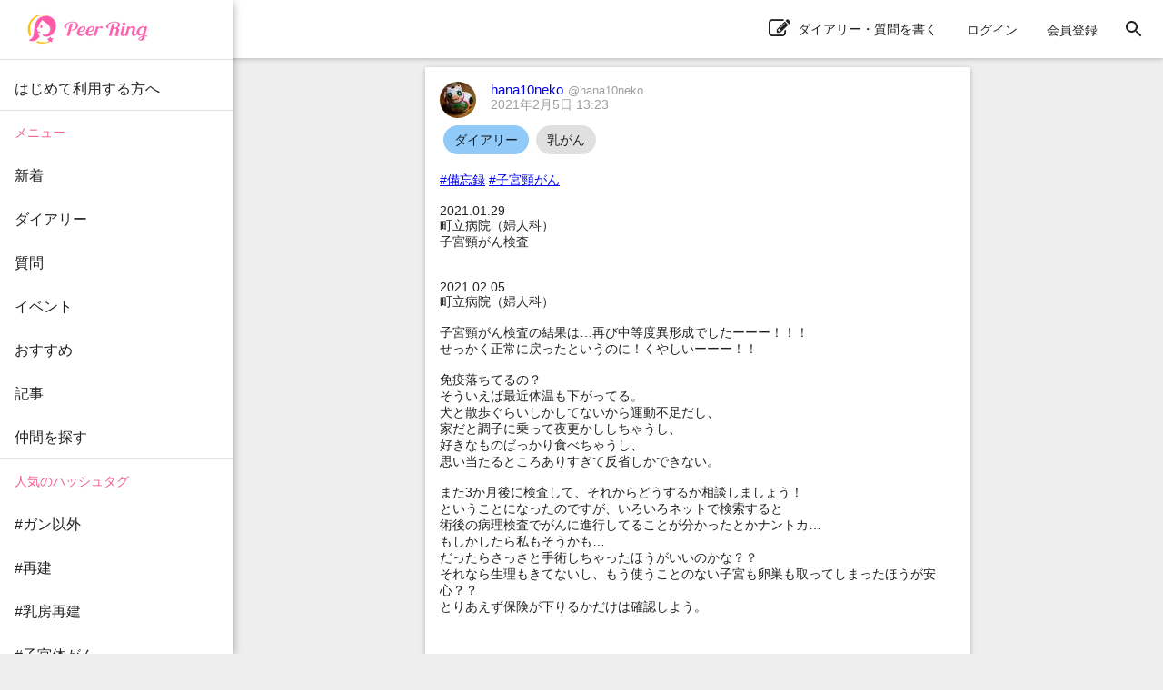

--- FILE ---
content_type: text/html; charset=utf-8
request_url: https://peer-ring.com/posts/61157
body_size: 5984
content:
<!DOCTYPE html>
<html>
<head>
<meta content='width=device-width,initial-scale=1' name='viewport'>
<meta content='app-id=1290684025' name='apple-itunes-app'>
<meta content='app-id=com.peer_ring' name='google-play-app'>
<title>hana10nekoさんのダイアリー：#備忘録 #子宮頸がん | Peer Ring - なかまと話そう！女性特有のがん</title>
<meta name="description" content="#備忘録 #子宮頸がん 2021.01.29 町立病院（婦人科） 子宮頸がん検査 2021.02.05 町立病院（婦人科） 子宮頸がん検査の結果は…再び中等度異形成でしたーーー！！！ せっかく正常に戻ったというのに！くやしいーーー！！ 免疫落ちてるの？ そういえば最近体温も下がってる。 犬と散歩ぐらいしかしてないから運動不足だし、 家だと調子に乗って夜更かししちゃうし、 好きなものばっかり食べちゃうし、 思い当たるところありすぎて反省しかできない。 また3か月後に検査して、それからどうするか相談しましょう！ ということになったのですが、いろいろネットで検索すると">
<link rel="canonical" href="https://peer-ring.com/posts/61157">
<meta property="og:title" content="hana10nekoさんのダイアリー：#備忘録 #子宮頸がん

2021.01.29
町立病院（婦人科）
子宮頸がん検査


2021.02.05
町立病院（婦人科）

子宮頸がん検査の結果は…再び中等度異形成でしたーーー！！！
せっかく正常に戻ったというのに！くやしいーーー！！

免疫落ちてるの？
そういえば最近体温も下がってる。
犬と散歩ぐらいしかしてないから運動不足だし、
家だと調子に乗って夜更かししちゃうし、
好きなものばっかり食べちゃうし、
思い当たるところありすぎて反省しかできない。

また3か月後に検査して、それからどうするか相談しましょう！
ということになったのですが、いろいろネットで検索すると
術後の病理検査でがんに進行してることが分かったとかナントカ…
もしかしたら私もそうかも…
だったらさっさと手術しちゃったほうがいいのかな？？
それなら生理もきてないし、もう使うことのない子宮も卵巣も取ってしまったほうが安心？？
とりあえず保険が下りるかだけは確認しよう。



今年に入ってから患側の胸が痛む。
シクシク、チクチク、たまにズキーっと刺すように。
寒いから傷が痛いの？それとも再発？

リンパ節郭清した腋もボコボコ腫れてるような気がする。
たまにつっぱてるようにズキズキ…
リンパがつまってるの？それとも再発？

今月に入ってからは咳が止まらない。
初回は郵便局で、２回目は図書館で突然咳き込みが始まり、それ以降止まらない。
施設が乾燥してるから？コロナではないと思うけど、
風邪？放射線肺炎？それとも肺に転移？？

左目まぶたの裏側にシコリ発見。
霰粒腫？それともこんなとこに転移？

あ、落ち込んでまた免疫落ちる。

病院は直接行くよりまず電話のほうがいいよね。
でも外科と放射線科とどっちに聞く？？
メインは外科だけど先生は頼りなさそう。
念入りに診てくれて何かあったらすぐ連絡ください！と言ってくれたのは放射線科の先生。
むー、悩むわーーー。">
<meta property="og:type" content="article">
<meta property="og:url" content="https://peer-ring.com/posts/61157">
<meta property="og:site_name" content="Peer Ring - なかまと話そう！女性特有のがん">
<meta property="og:description" content="#備忘録 #子宮頸がん 2021.01.29 町立病院（婦人科） 子宮頸がん検査 2021.02.05 町立病院（婦人科） 子宮頸がん検査の結果は…再び中等度異形成でしたーーー！！！ せっかく正常に戻ったというのに！くやしいーーー！！ 免疫落ちてるの？ そういえば最近体温も下がってる。 犬と散歩ぐらいしかしてないから運動不足だし、 家だと調子に乗って夜更かししちゃうし、 好きなものばっかり食べちゃうし、 思い当たるところありすぎて反省しかできない。 また3か月後に検査して、それからどうするか相談しましょう！ ということになったのですが、いろいろネットで検索すると">
<meta property="og:image" content="https://peer-ring.com/assets/logo_big-312e30103aaeee4ca77f46de66f42682fdfe9f0f1d403c60eff25a7bf2e30d94ae586a.png">
<meta property="og:image:width" content="1200">
<meta property="og:image:height" content="630">
<meta property="og:locale" content="ja_JP">
<meta property="fb:app_id" content="1666158627023824">
<meta name="twitter:card" content="summary">
<meta name="twitter:title" content="hana10nekoさんのダイアリー：#備忘録 #子宮頸がん

2021.01.29
町立病院（婦人科）
子宮頸がん検査


2021.02.05
町立病院（婦人科）

子宮頸がん検査の結果は…再び中等度異形成でしたーーー！！！
せっかく正常に戻ったというのに！くやしいーーー！！

免疫落ちてるの？
そういえば最近体温も下がってる。
犬と散歩ぐらいしかしてないから運動不足だし、
家だと調子に乗って夜更かししちゃうし、
好きなものばっかり食べちゃうし、
思い当たるところありすぎて反省しかできない。

また3か月後に検査して、それからどうするか相談しましょう！
ということになったのですが、いろいろネットで検索すると
術後の病理検査でがんに進行してることが分かったとかナントカ…
もしかしたら私もそうかも…
だったらさっさと手術しちゃったほうがいいのかな？？
それなら生理もきてないし、もう使うことのない子宮も卵巣も取ってしまったほうが安心？？
とりあえず保険が下りるかだけは確認しよう。



今年に入ってから患側の胸が痛む。
シクシク、チクチク、たまにズキーっと刺すように。
寒いから傷が痛いの？それとも再発？

リンパ節郭清した腋もボコボコ腫れてるような気がする。
たまにつっぱてるようにズキズキ…
リンパがつまってるの？それとも再発？

今月に入ってからは咳が止まらない。
初回は郵便局で、２回目は図書館で突然咳き込みが始まり、それ以降止まらない。
施設が乾燥してるから？コロナではないと思うけど、
風邪？放射線肺炎？それとも肺に転移？？

左目まぶたの裏側にシコリ発見。
霰粒腫？それともこんなとこに転移？

あ、落ち込んでまた免疫落ちる。

病院は直接行くよりまず電話のほうがいいよね。
でも外科と放射線科とどっちに聞く？？
メインは外科だけど先生は頼りなさそう。
念入りに診てくれて何かあったらすぐ連絡ください！と言ってくれたのは放射線科の先生。
むー、悩むわーーー。">
<meta name="twitter:description" content="#備忘録 #子宮頸がん 2021.01.29 町立病院（婦人科） 子宮頸がん検査 2021.02.05 町立病院（婦人科） 子宮頸がん検査の結果は…再び中等度異形成でしたーーー！！！ せっかく正常に戻ったというのに！くやしいーーー！！ 免疫落ちてるの？ そういえば最近体温も下がってる。 犬と散歩ぐらいしかしてないから運動不足だし、 家だと調子に乗って夜更かししちゃうし、 好きなものばっかり食べちゃうし、 思い当たるところありすぎて反省しかできない。 また3か月後に検査して、それからどうするか相談しましょう！ ということになったのですが、いろいろネットで検索すると">
<meta name="twitter:image" content="https://peer-ring.com/assets/logo_big-312e30103aaeee4ca77f46de66f42682fdfe9f0f1d403c60eff25a7bf2e30d94ae586a.png">
<link href='/favicon.ico' rel='shortcut icon' type='image/vnd.microsoft.icon'>
<link href='/favicon.ico' rel='icon' type='image/vnd.microsoft.icon'>
<link href='/apple-touch-icon.png' rel='apple-touch-icon' sizes='180x180'>
<link href='/favicon-48x48.png' rel='icon' sizes='48x48' type='image/png'>
<link href='/favicon-96x96.png' rel='icon' sizes='96x96' type='image/png'>
<link href='/favicon-160x160.png' rel='icon' sizes='96x96' type='image/png'>
<link href='/favicon-196x196.png' rel='icon' sizes='96x96' type='image/png'>
<link href='/favicon-16x16.png' rel='icon' sizes='16x16' type='image/png'>
<link href='/favicon-32x32.png' rel='icon' sizes='32x32' type='image/png'>
<link href='/manifest.json' rel='manifest'>
<meta content='#ffffff' name='theme-color'>
<link color='#f06292' href='/safari-pinned-tab.svg' rel='mask-icon'>
<meta content='Peer Ring' name='application-name'>

<meta name="csrf-param" content="authenticity_token" />
<meta name="csrf-token" content="ssi9/WtDN1LLT4P9A21REBXjiZWAV/Eiis5D6OC2Gy6EPC0Q8KeWl3g+BqHSz/74ytXhVYOwJg7zUm739psvGA==" />
<link rel="stylesheet" media="all" href="/assets/application-312e307ae6b7a5b0b1557f66cbd2993fcc3a96585221aa975a173b185e9f4e25363a14.css" data-turbolinks-track="reload" />
<link rel="stylesheet" media="screen" href="/packs/css/main-5682b4e0.css" />
<script>
//<![CDATA[
if (!window.PeerRing) { window.PeerRing = {}; }

//]]>
</script><script src="/assets/application-312e300f4d2c2f23aa3a462c2d6ad31ebda4cdb6df0a1184cc2fd1c25a52b2fc3b97a3.js" data-turbolinks-track="reload"></script>
<script src="/packs/js/main-621c7d7c53c4f68aaac5.js" data-turbolinks-track="reload"></script>
<script>
  var yahoo_retargeting_id = 'LG5SOTQNV1';
  var yahoo_retargeting_label = '';
  var yahoo_retargeting_page_type = '';
  var yahoo_retargeting_items = [{item_id: '', category_id: '', price: '', quantity: ''}];
</script>
<script src='//b92.yahoo.co.jp/js/s_retargeting.js'></script>

</head>
<body class='main'>
<div></div>
<div id='fb-root'></div>
<div class='react-component-layout' data-component='Layout' data-props='{&quot;user&quot;:null,&quot;authenticityToken&quot;:&quot;/mbtuZYBy7d975p2zCD8TxnAddgkaIWTRza4d/Z44PfIkn1UDeVqcs6eHyodglOnxvYdGCePUr8+qpVo4FXUwQ==&quot;,&quot;notifications&quot;:null,&quot;showPostActionButton&quot;:true,&quot;popularTags&quot;:[&quot;がん以外&quot;,&quot;副作用&quot;,&quot;TC療法&quot;,&quot;抗がん剤&quot;,&quot;備忘録&quot;,&quot;脱毛&quot;,&quot;タモキシフェン&quot;,&quot;ドセタキセル&quot;,&quot;ガン以外&quot;,&quot;放射線治療&quot;,&quot;全摘&quot;,&quot;トリプルネガティブ&quot;,&quot;子宮体がん&quot;,&quot;食いしん坊倶楽部&quot;,&quot;AYA世代&quot;,&quot;乳房再建&quot;,&quot;パクリタキセル&quot;,&quot;術後&quot;,&quot;ピアリング料理部&quot;,&quot;ウィッグ&quot;,&quot;ハーセプチン&quot;,&quot;ワンプレート朝ご飯&quot;,&quot;ステージ4&quot;,&quot;ピアリング手芸部&quot;,&quot;オフ会&quot;,&quot;リンパ浮腫&quot;,&quot;子宮頸がん&quot;,&quot;ホルモン療法&quot;,&quot;エキスパンダー&quot;,&quot;手術&quot;,&quot;再建&quot;,&quot;入院&quot;,&quot;こりも式&quot;,&quot;仕事&quot;,&quot;骨転移&quot;,&quot;ジーラスタ&quot;,&quot;EC療法&quot;,&quot;再発&quot;,&quot;放射線&quot;,&quot;抗がん剤治療&quot;,&quot;オンライン&quot;,&quot;ベージニオ&quot;,&quot;初投稿&quot;,&quot;AC療法&quot;,&quot;同時再建&quot;,&quot;チーム婦人科&quot;,&quot;経過観察&quot;,&quot;ケモフレ&quot;,&quot;トリネガ&quot;,&quot;HBOC&quot;],&quot;categories&quot;:[{&quot;id&quot;:1,&quot;name&quot;:&quot;乳がん&quot;},{&quot;id&quot;:2,&quot;name&quot;:&quot;子宮体・頸がん&quot;},{&quot;id&quot;:3,&quot;name&quot;:&quot;卵巣がん&quot;}],&quot;alert&quot;:null,&quot;notice&quot;:null}'></div>
<div class='react-component' data-component='PostPage' data-props='{&quot;post&quot;:{&quot;id&quot;:61157,&quot;type&quot;:&quot;Diary&quot;,&quot;content&quot;:&quot;#備忘録 #子宮頸がん\n\n2021.01.29\n町立病院（婦人科）\n子宮頸がん検査\n\n\n2021.02.05\n町立病院（婦人科）\n\n子宮頸がん検査の結果は…再び中等度異形成でしたーーー！！！\nせっかく正常に戻ったというのに！くやしいーーー！！\n\n免疫落ちてるの？\nそういえば最近体温も下がってる。\n犬と散歩ぐらいしかしてないから運動不足だし、\n家だと調子に乗って夜更かししちゃうし、\n好きなものばっかり食べちゃうし、\n思い当たるところありすぎて反省しかできない。\n\nまた3か月後に検査して、それからどうするか相談しましょう！\nということになったのですが、いろいろネットで検索すると\n術後の病理検査でがんに進行してることが分かったとかナントカ…\nもしかしたら私もそうかも…\nだったらさっさと手術しちゃったほうがいいのかな？？\nそれなら生理もきてないし、もう使うことのない子宮も卵巣も取ってしまったほうが安心？？\nとりあえず保険が下りるかだけは確認しよう。\n\n\n\n今年に入ってから患側の胸が痛む。\nシクシク、チクチク、たまにズキーっと刺すように。\n寒いから傷が痛いの？それとも再発？\n\nリンパ節郭清した腋もボコボコ腫れてるような気がする。\nたまにつっぱてるようにズキズキ…\nリンパがつまってるの？それとも再発？\n\n今月に入ってからは咳が止まらない。\n初回は郵便局で、２回目は図書館で突然咳き込みが始まり、それ以降止まらない。\n施設が乾燥してるから？コロナではないと思うけど、\n風邪？放射線肺炎？それとも肺に転移？？\n\n左目まぶたの裏側にシコリ発見。\n霰粒腫？それともこんなとこに転移？\n\nあ、落ち込んでまた免疫落ちる。\n\n病院は直接行くよりまず電話のほうがいいよね。\nでも外科と放射線科とどっちに聞く？？\nメインは外科だけど先生は頼りなさそう。\n念入りに診てくれて何かあったらすぐ連絡ください！と言ってくれたのは放射線科の先生。\nむー、悩むわーーー。&quot;,&quot;commented_at&quot;:&quot;2021-02-05T13:23:58.000Z&quot;,&quot;category&quot;:&quot;乳がん&quot;,&quot;tag_list&quot;:[&quot;備忘録&quot;,&quot;子宮頸がん&quot;,&quot;乳がん&quot;],&quot;created_at&quot;:&quot;2021-02-05T13:23:58.000Z&quot;,&quot;updated_at&quot;:&quot;2021-02-06T01:48:49.000Z&quot;,&quot;user&quot;:{&quot;id&quot;:3482,&quot;name&quot;:&quot;hana10neko&quot;,&quot;login&quot;:&quot;hana10neko&quot;,&quot;profile&quot;:&quot;通知が来ないのでコメント等に気付きにくく、お返事が遅くなってしまいます…\r\n大変申し訳ありません🙏\r\n\r\n★2018.10月\r\n町の乳がん検診受診（マンモのみ）、異常なし\r\n★2019. 1月\r\n正月旅行中、歩いてると右足裏がつったように激しく痛む。\r\nここぞとばかりに飲んだ酒とブーツのせいだと思う。\r\n★2019. 4月\r\nときどき右膝に鋭いもの（錐やアイスピック）に刺されるような激痛が走るようになる。\r\nしゃがみこみ、息も止まるような感じだが、10秒くらい我慢すると復活する。\r\n下旬頃、起床すると右半身全体が筋肉痛のようになり、夜には右鎖骨にシコリができて動けなくなる。が、翌日は復活。\r\n★2019. 5月\r\n右膝の激痛が日増しに多くなるので、町立病院の整形外科を受診するも、「レントゲンでは骨に異常ないから分からない」と投げ出される。\r\n商工会の健康診断の問診にて、自分なりに上記の症状を考え、「生理とか更年期とか関係あるか？」と相談するも、「そうね、一度行ってみてもいいかもね」とだけ言われる。\r\n★2019.7月\r\nお風呂で身体を洗ってると、右胸の下辺りにシコリを発見。\r\n胸が大きさか、位置のせいか、触って探しても見つからないこともあったが、念のため地元の病院を受診。\r\n★2019.8月\r\n気のせいならいいなーと思ったが、乳ガン確定。\r\n札幌の病院でセカンド・オピニオン、転院決意。\r\n★2019.9月\r\nEC開始、２週間ごと４クール。\r\n★2019.11月\r\nドセタキセル開始、３週間ごと４クール。\r\n\r\n🏥2020.02.27\r\n部分切除＋腋窩リンパ節郭清\r\n\r\n組織型：浸潤性乳管がん\r\n腫瘍（浸潤部）の大きさ：1.8cm→0.4cm 1/4個\r\n腋窩リンパ節転移：転移なし 0/8個\r\n悪性度：グレード１\r\nエストロゲン：陰性\r\nプロゲステロン：陰性\r\nHER2：陰性\r\nKi67：90%→5%\r\n切除断端状況：陰性\r\n進行度：ステージ１\r\n\r\n★2020.4～５月\r\n放射線治療31回\r\nカペシタビン内服開始\r\n８クール予定\r\n\r\n★2020.6月\r\n釧路の病院初受診（外科・放射線科）\r\n\r\n★2020.11月\r\nカペシタビン終了\r\n札幌の病院で最後の診察&quot;,&quot;profile_audience&quot;:&quot;members&quot;,&quot;email&quot;:null,&quot;authentication_token&quot;:null,&quot;image&quot;:{&quot;id&quot;:18589,&quot;file_url&quot;:&quot;https://i.peer-ring.com/prod/uploads/3482/image/18589/925ff99d-e2f0-4a3b-a261-6b0cb8316ca8.jpg&quot;,&quot;width&quot;:720,&quot;height&quot;:720},&quot;birthday&quot;:null,&quot;sabako_id&quot;:null,&quot;notifications_count&quot;:null,&quot;tag_list&quot;:[&quot;乳がん&quot;,&quot;北海道&quot;,&quot;1975年生まれ&quot;,&quot;道東住み&quot;,&quot;札幌&quot;],&quot;user_devices&quot;:null,&quot;created_at&quot;:&quot;2019-07-25T11:08:06.000Z&quot;,&quot;updated_at&quot;:&quot;2025-09-18T04:12:10.000Z&quot;,&quot;total_points&quot;:null},&quot;likes&quot;:{&quot;users&quot;:{&quot;6190&quot;:&quot;clover&quot;,&quot;8319&quot;:&quot;clover&quot;,&quot;8357&quot;:&quot;clover&quot;,&quot;8727&quot;:&quot;heart&quot;,&quot;9214&quot;:&quot;heart&quot;,&quot;9222&quot;:&quot;heart&quot;,&quot;9684&quot;:&quot;clover&quot;}},&quot;comments&quot;:[],&quot;images&quot;:[],&quot;audience&quot;:&quot;public&quot;,&quot;ads&quot;:[],&quot;is_favorite&quot;:false}}'></div>

<script type="application/ld+json">
{
  "@context": "http://schema.org",
  "@type": "WebSite",
  "name": "Peer Ring",
  "url": "https://peer-ring.com/",
  "logo": "https://peer-ring.com/assets/logo_icon120@2x-312e304f7d65d0b813c6871da048a7281ddb1b232734a2475dd1d647b1a2398e1c6ab7.png",
  "potentialAction": {
    "@type": "SearchAction",
    "target": "https://peer-ring.com/tags/{query}",
    "query-input": "required name=query"
  }
}
</script>

</body>
</html>
